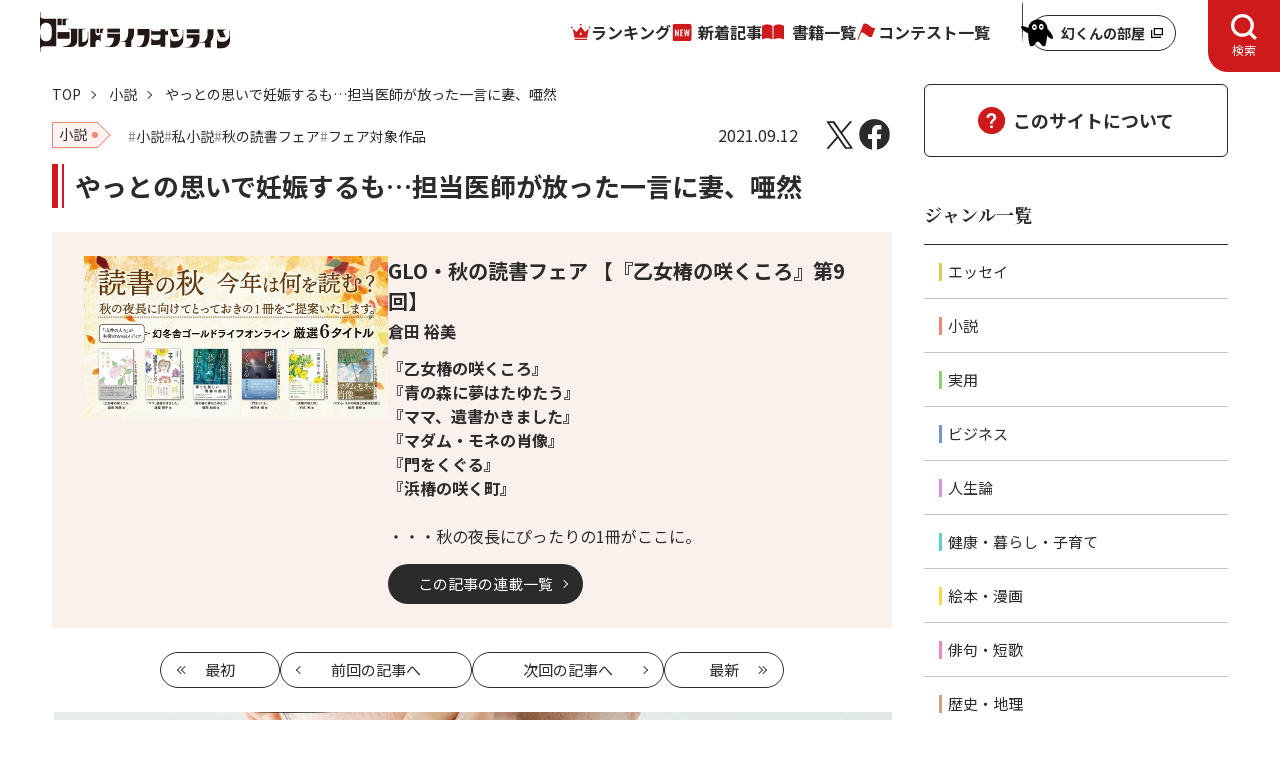

--- FILE ---
content_type: text/html; charset=utf-8
request_url: https://renaissance-media.jp/articles/-/7172
body_size: 12321
content:
<!DOCTYPE html>
<html lang="ja">
<head>
<meta charset="utf-8">
<meta name="viewport" content="width=device-width, initial-scale=1">

<title>やっとの思いで妊娠するも…担当医師が放った一言に妻、唖然｜ゴールドライフオンライン</title>
<meta name="description" content="心の喜びはまだまだ朽ちない。第二の人生、第三の人生、予想だにしなかった展開と悲喜こもごもの日々――。これまでの紆余曲折を愛しく振り返る倉田裕美氏の私小説『乙女椿の咲くころ』（幻冬舎ルネッサンス新社）…">
<meta name="robots" content="max-image-preview:large">
<meta name="theme-color" content="#fffff">
<meta property="og:locale" content="ja_JP">
<meta property="og:url" content="https://renaissance-media.jp/articles/-/7172">
<meta property="og:type" content="article">
<meta property="og:title" content="やっとの思いで妊娠するも…担当医師が放った一言に妻、唖然｜ゴールドライフオンライン">
<meta property="og:description" content="心の喜びはまだまだ朽ちない。第二の人生、第三の人生、予想だにしなかった展開と悲喜こもごもの日々――。これまでの紆余曲折を愛しく振り返る倉田裕美氏の私小説『乙女椿の咲くころ』（幻冬舎ルネッサンス新社）…">
<meta property="og:site_name" content="ゴールドライフオンライン">
<meta property="og:image" content="https://renaissance-media.ismcdn.jp/mwimgs/a/1/1200w/img_a18c1af8749e5076aa5f8324484edca7151010.jpg">
<meta name="twitter:card" content="summary_large_image">
<meta name="twitter:site" content="gentoshaglo">
<meta name="twitter:domain" content="renaissance-media.jp">
<link rel="icon" href="https://renaissance-media.ismcdn.jp/common/glo/images/favicon/favicon.ico?rd=202405081420">
<link rel="apple-touch-icon" href="https://renaissance-media.ismcdn.jp/common/glo/images/favicon/apple-touch-icon.png?rd=202405081420" sizes="180x180">
<link rel="manifest" href="https://renaissance-media.jp/manifest.json?rd=202405081420"><link rel="canonical" href="https://renaissance-media.jp/articles/-/7172">

<link rel="preconnect" href="https://fonts.googleapis.com">
<link rel="preconnect" href="https://fonts.gstatic.com" crossorigin>
<link rel="preload" as="style" href="https://fonts.googleapis.com/css2?family=Noto+Sans+JP:wght@400;700&family=Oswald:wght@500&family=Noto+Serif+JP:wght@700&display=swap">
<link rel="stylesheet" href="https://fonts.googleapis.com/css2?family=Noto+Sans+JP:wght@400;700&family=Oswald:wght@500&family=Noto+Serif+JP:wght@700&display=swap" media="print" onload="this.media='all'; this.onload=null;">


<link rel="stylesheet" href="https://renaissance-media.ismcdn.jp/resources/glo/css/pc/leafs.css?rd=202405081420">
<script src="https://renaissance-media.ismcdn.jp/resources/prod/glo/js/pc/leafs.prod.js?rd=202405081420" defer></script>

<script type="application/ld+json">
[{"@context":"http://schema.org","@type":"BreadcrumbList","itemListElement":[{"@type":"ListItem","position":1,"item":{"@id":"https://renaissance-media.jp","name":"ゴールドライフオンライン トップ"}},{"@type":"ListItem","position":2,"item":{"@id":"https://renaissance-media.jp/list/genre/小説","name":"小説"}},{"@type":"ListItem","position":3,"item":{"@id":"https://renaissance-media.jp/articles/-/7172","name":"やっとの思いで妊娠するも…担当医師が放った一言に妻、唖然"}}]},{"@context":"http://schema.org","@type":"NewsArticle","mainEntityOfPage":{"@type":"WebPage","@id":"https://renaissance-media.jp/articles/-/7172"},"headline":"やっとの思いで妊娠するも…担当医師が放った一言に妻、唖然","image":{"@type":"ImageObject","url":"https://renaissance-media.ismcdn.jp/mwimgs/a/1/1200w/img_a18c1af8749e5076aa5f8324484edca7151010.jpg","width":"1200","height":"675"},"datePublished":"2021-09-12T09:00:00+09:00","dateModified":"2021-09-12T14:07:19+09:00","author":[{"@type":"Person","name":"倉田 裕美","url":"https://renaissance-media.jp/list/author/607547e77765611eda000000"}],"description":"心の喜びはまだまだ朽ちない。第二の人生、第三の人生、予想だにしなかった展開と悲喜こもごもの日々――。これまでの紆余曲折を愛しく振り返る倉田裕美氏の私小説『乙女椿の咲くころ』（幻冬舎ルネッサンス新社）を一部抜粋してお送りいたします。　※GLO・秋の読書フェア対象作品","publisher":{"@type":"Organization","name":"ゴールドライフオンライン","logo":{"@type":"ImageObject","url":"https://renaissance-media.ismcdn.jp/common/glo/images/logo.png"}}}]
</script>
<!-- Google Tag Manager -->
<script>(function(w,d,s,l,i){w[l]=w[l]||[];w[l].push({'gtm.start':
new Date().getTime(),event:'gtm.js'});var f=d.getElementsByTagName(s)[0],
j=d.createElement(s),dl=l!='dataLayer'?'&l='+l:'';j.async=true;j.src=
'https://www.googletagmanager.com/gtm.js?id='+i+dl;f.parentNode.insertBefore(j,f);
})(window,document,'script','dataLayer','GTM-P5J8BRK');</script>
<!-- End Google Tag Manager -->
<script async src="https://pagead2.googlesyndication.com/pagead/js/adsbygoogle.js?client=ca-pub-3594808693394612"
crossorigin="anonymous"></script></head>
<body>
<!-- Google Tag Manager (noscript) -->
<noscript><iframe src="https://www.googletagmanager.com/ns.html?id=GTM-P5J8BRK"
height="0" width="0" style="display:none;visibility:hidden"></iframe></noscript>
<!-- End Google Tag Manager (noscript) --><div class="l-wrap">
<header class="g-header js-header-pc">
  <div class="g-header__inner">
    <div class="g-header__logo">
      <a href="/" class="u-link-hover-opacity">
      <img src="/common/glo/images/logo.svg" width="190" height="40" class="" alt="ゴールドライフオンライン" loading="eager">
      </a>
    </div>
    <nav class="g-nav-wrap">
      <ul class="g-nav">
        <li class="g-nav__list"><a href="/list/ranking" class="g-nav__link --ranking">ランキング</a></li>
        <li class="g-nav__list"><a href="/category/glo-articles" class="g-nav__link --latest">新着記事</a></li>
        <li class="g-nav__list"><a href="/ud/books" class="g-nav__link --book">書籍一覧</a></li>
        <li class="g-nav__list"><a href="/category/event" class="g-nav__link --event">コンテスト一覧</a></li>
      </ul>
    </nav>
    <div class="g-header-genkun">
      <a href="/articles/-/15246" target="_blank" class="g-header-genkun__link">
        <img width="32" height="46" alt="" class="g-header-genkun__icon" src="https://renaissance-media.ismcdn.jp/common/glo/images/genkun/header-icon.svg?rd=202404250000" loading="lazy">
        <span class="g-header-genkun__txt">幻くんの部屋</span>
      </a>
    </div>
    <button type="button" class="g-header-search-btn js-header-search-btn-pc" aria-expanded="false" aria-controls="header-search-box" role="tab">
      <span class="g-header-search-btn__txt js-header-search-btn-txt-pc">検索</span>
    </button>
    <div class="g-header-search" id="header-search-box-pc" aria-hidden="true" role="tabpanel">
      <form action="/list/search" method="get" class="m-search">
        <div class="m-search__box">
          <input class="m-search__input" placeholder="検索する" type="text" value="" name="fulltext">
          <button class="m-search__button" type="submit">
            <img width="18" height="18" alt="検索" class="m-search__icon" src="https://renaissance-media.ismcdn.jp/common/glo/images/icon/header-search.svg?rd=202404250000" loading="lazy">
          </button>
        </div>
      </form>
      <span class="m-search-text">探したいキーワード / 著者名 / 書籍名などを入力して検索してください。<br>複数キーワードで調べる場合は、単語ごとにスペースで区切って検索してください。</span>
    </div>
  </div>
</header>  <div class="l-container u-lg-mt-3">
    <div class="l-main">
<nav class="m-breadcrumb">
  <ul class="m-breadcrumb-inner">
    <li class="m-breadcrumb-item">
      <a href="/" class="m-breadcrumb-item__link">TOP</a></li>
    <li class="m-breadcrumb-item">
      <a href="/list/genre/小説" class="m-breadcrumb-item__link">小説</a></li>
    <li class="m-breadcrumb-item">やっとの思いで妊娠するも…担当医師が放った一言に妻、唖然</li>
  </ul>
</nav>
      <main>
        <article class="article-wrap u-lg-mt-3">
<div class="article-header u-lg-mb-15 u-sm-mb-15">
  <div class="article-info u-lg-mb-3 u-sm-mb-3">
    <div class="u-lg-flex u-lg-mr-auto u-lg-flex-wrap u-sm-flex u-sm-flex-wrap">
<ul class="article-info-genres u-sm-mb-2">
  <li class="article-info-genres__item">
    <a href="/list/genre/小説" class="article-info-genres__link"><span class="c-genre-label --novel --size-M u-lg-mr-3">小説</span></a>
  </li>
</ul>
<ul class="article-info-tags u-sm-mb-2">
  <li class="article-info-tags__item">
    <a href="/list/tag/小説" class="article-info-tags__link"><span class="c-tag">小説</span></a>
  </li>
  <li class="article-info-tags__item">
    <a href="/list/tag/私小説" class="article-info-tags__link"><span class="c-tag">私小説</span></a>
  </li>
  <li class="article-info-tags__item">
    <a href="/list/tag/秋の読書フェア" class="article-info-tags__link"><span class="c-tag">秋の読書フェア</span></a>
  </li>
  <li class="article-info-tags__item">
    <a href="/list/tag/フェア対象作品" class="article-info-tags__link"><span class="c-tag">フェア対象作品</span></a>
  </li>
</ul>
    </div>
    <div class="u-lg-flex u-lg-items-center u-lg-ml-auto u-sm-flex u-sm-items-center">
      <time datetime="2021-09-12T09:00:00+09:00" class="u-lg-mr-6">2021.09.12</time>
<ul class="article-sns-share">
  <li><a href="https://twitter.com/intent/tweet?url=https://renaissance-media.jp/articles/-/7172&text=%E3%82%84%E3%81%A3%E3%81%A8%E3%81%AE%E6%80%9D%E3%81%84%E3%81%A7%E5%A6%8A%E5%A8%A0%E3%81%99%E3%82%8B%E3%82%82%E2%80%A6%E6%8B%85%E5%BD%93%E5%8C%BB%E5%B8%AB%E3%81%8C%E6%94%BE%E3%81%A3%E3%81%9F%E4%B8%80%E8%A8%80%E3%81%AB%E5%A6%BB%E3%80%81%E5%94%96%E7%84%B6" target="_blank" class="article-sns-share__item --x" aria-label="X"></a></li>
  <li><a href="https://www.facebook.com/sharer.php?src=bm&u=https://renaissance-media.jp/articles/-/7172&t=%E3%82%84%E3%81%A3%E3%81%A8%E3%81%AE%E6%80%9D%E3%81%84%E3%81%A7%E5%A6%8A%E5%A8%A0%E3%81%99%E3%82%8B%E3%82%82%E2%80%A6%E6%8B%85%E5%BD%93%E5%8C%BB%E5%B8%AB%E3%81%8C%E6%94%BE%E3%81%A3%E3%81%9F%E4%B8%80%E8%A8%80%E3%81%AB%E5%A6%BB%E3%80%81%E5%94%96%E7%84%B6" target="_blank" class="article-sns-share__item --facebook" aria-label="Facebook"></a></li>
</ul>    </div>
  </div>

  <h1 class="article-header__ttl u-lg-mb-6 u-sm-mb-4">やっとの思いで妊娠するも…担当医師が放った一言に妻、唖然</h1>

  <div class="article-category">
<div class="article-category-info">
  <figure class="article-category-info__figure">
    <img src="https://renaissance-media.ismcdn.jp/mwimgs/b/9/1280w/img_b96a77a29e3b68077b03cf5eb4c9456a1390351.jpg" srcset="https://renaissance-media.ismcdn.jp/mwimgs/b/9/640w/img_b96a77a29e3b68077b03cf5eb4c9456a1390351.jpg 640w, https://renaissance-media.ismcdn.jp/mwimgs/b/9/608w/img_b96a77a29e3b68077b03cf5eb4c9456a1390351.jpg 980w, https://renaissance-media.ismcdn.jp/mwimgs/b/9/608w/img_b96a77a29e3b68077b03cf5eb4c9456a1390351.jpg 1280w" width="304" height="171" class="article-category-info__img" alt="" loading="eager">
  </figure>
  <div class="article-category-info__box u-sm-pt-2 u-sm-pl-5 u-sm-pr-5 u-sm-pb-7">
    <div class="article-category-info__ttl">
      GLO・秋の読書フェア
      【『乙女椿の咲くころ』第9回】
    </div>
    <div class="article-category-info__subtitle"></div>

    <div class="article-category-info__author">
      
      倉田 裕美
     </div>

    <div class="article-category-info__content"><p><strong>『乙女椿の咲くころ』<br />
『青の森に夢はたゆたう』<br />
『ママ、遺書かきました』<br />
『マダム・モネの肖像』<br />
『門をくぐる』<br />
『浜椿の咲く町』</strong></p>

<p>&nbsp;</p>

<p>・・・秋の夜長にぴったりの1冊がここに。</p>
</div>
    <div class="u-lg-flex">
      <a href="/category/event01" class="c-btn --link-black">この記事の連載一覧</a>
    </div>
  </div>
</div><div class="article-category-pagination">
  <span class="article-category-pagination__item --first">
    <a href="/articles/-/6927" class="article-category-pagination__btn --first"><span class="u-sm-hidden-text">最初</span></a>
  </span>

  <span class="article-category-pagination__item --prev">
    <a href="/articles/-/7171" class="article-category-pagination__btn --prev">前回<span class="u-sm-hidden-text">の記事へ</span></a>
  </span>

  <span class="article-category-pagination__item --next">
    <a href="/articles/-/7191" class="article-category-pagination__btn --next">次回<span class="u-sm-hidden-text">の記事へ</span></a>
  </span>

  <span class="article-category-pagination__item --latest">
    <a href="/articles/-/7653" class="article-category-pagination__btn --latest"><span class="u-sm-hidden-text">最新</span></a>
  </span>
</div>  </div>

  <figure class="article-header__figure u-lg-mb-6 u-sm-mb-6">
    <img src="https://renaissance-media.ismcdn.jp/mwimgs/a/1/1280w/img_a18c1af8749e5076aa5f8324484edca7151010.jpg" srcset="https://renaissance-media.ismcdn.jp/mwimgs/a/1/640w/img_a18c1af8749e5076aa5f8324484edca7151010.jpg 640w, https://renaissance-media.ismcdn.jp/mwimgs/a/1/1680w/img_a18c1af8749e5076aa5f8324484edca7151010.jpg 980w, https://renaissance-media.ismcdn.jp/mwimgs/a/1/1680w/img_a18c1af8749e5076aa5f8324484edca7151010.jpg 1280w" width="840" height="475" class="article-header__img" alt="" loading="eager">
  </figure>

  <div class="article-header-summary u-lg-mb-8 u-sm-mb-8">
    <div class="article-header-summary__inner">
      心の喜びはまだまだ朽ちない。第二の人生、第三の人生、予想だにしなかった展開と悲喜こもごもの日々――。これまでの紆余曲折を愛しく振り返る倉田裕美氏の私小説『乙女椿の咲くころ』（幻冬舎ルネッサンス新社）を一部抜粋してお送りいたします。　※GLO・秋の読書フェア対象作品
    </div>
  </div>
</div>
<div class="article-body u-lg-mb-11 u-sm-mb-11">
<div class="image-area figure-center" style="width:600px;">
<p align="center"><a href="https://renaissance-media.jp/articles/-/6302"><span style="color:#0000FF;"><strong>【GLO「秋の読書フェア」開催中！詳しくはこちら】</strong></span></a></p>

<div class="blank-caption"> </div>
</div>

<h2>第二の人生　結婚　子育て</h2>

<p>昭和四十四年、二十一歳で入籍した。知り合って三年。</p>

<p>その間、楽しいことばかりでもなくて、結婚は、やっと落ち着けた環境だった気がする。結婚式は近親者だけで簡素に済ませた。</p>

<p>結婚生活は宝塚の実家で、私の両親との同居でスタートした。やっと静かな生活に慣れた頃、妊娠を知った。夫の父も元気な頃だったので、皆に喜ばれたのだが、四か月に入る時期に思いもかけず流産してしまった。</p>

<p>妊娠すれば何事もなく生まれてくるものと疑わなかったので、喪失感に苛まれた。妊娠も流産も自分の体に起こることなので、独身時代には経験しない体の異変が続き、精神的にも不安定な時期だった。</p>

<p>それから一年もたたないうちに二度目の妊娠を知った。同じことが起きないように用心して生活し、無事臨月を迎えた。</p>

<p>ところが、初産の子供は逆子だったために、出産途中で、胎児の心音が聞こえなくなった。</p>

<p>結局、長時間のお産の末、死産となり、我が子の産声を聞くことはできなかった。</p>

<p>その夜は隣室から聞こえてくるよその赤ちゃんの元気な泣き声がつらかった。子供の声の聞けなかったことが身に染みて、布団をかぶって泣いた。</p>

<p>翌朝、小さな棺に入れられた娘の顔を見て、父親似だと思った。自分の体の中で、りっぱに産み月まで成長した女の子だった。生きて産まれなかったけれど、流産の時とは違い、作品を仕上げた達成感のようなものは感じた。</p>

<p>夫と二人で棺にお菓子や花を入れてやって、乳を含ませることもなかった子供を見送った。見送る際、市の担当者から、</p>

<p>「胎内で亡くなった子供さんの体は死体ではなくて死胎として扱われます」</p>

<p>と聞かされた。</p>

<p>「戸籍には、お二人の長女としての記録は残りません」</p>

<p>とも伝えられた。</p>

<p>産まれてきたしるしが何もないのが哀れだった。</p>

<p>その上、担当の医師が不用意な言葉を吐いた。</p>

<p>「戸籍が汚れなかったのはよかったです」</p>

<p>私は、それまで、戸籍が汚れるという表現があることも知らなかった。</p>

<p>それは元気な赤ん坊を産ませることができなかった医師の、後ろめたさが思わず言わせた言葉だったと思う。</p>

<p>しかし、十月十日無事なお産を願ってきた母親に対して、生きて産まれた後に死亡するより、死産でよかったと言っていた。医師の無神経さに憤りを覚えた。</p>

<p>胎児の死に関して、自分には、医師の処置に対する不満も、言い分もあったが、言ってもどうにもならないことなので、黙っていた。</p>

<p>それ以上気持ちのやり場がなくて、お産の翌日ではあったが、退院を申し出て病院を離れた。</p>

<p>心身ともにまいっていた。家でゆっくり休もうと思って、帰宅後すぐに二階の寝室に上がった。部屋に入ってすぐ目に入ってきたのは、片隅に置いてある淡い黄色のベビー布団だった。</p>

<p>退院したら寝かせるつもりで買っておいた赤ん坊用の寝具だった。男の子でも女の子でも、どちらが生まれてきてもいいように黄色を選んだ。お産の前の楽しい買い物だった。</p>

<p>『病院から抱いて帰ってきたら、この布団に寝かせるはずだったのに……』</p>

<p>この腕に赤ん坊がいないことを実感した。空しくて、座り込んで涙を流した。</p>


</div>
<div class="article-footer u-lg-mb-16">

  <div class="article-btn-nextpage u-lg-mb-10 u-sm-mb-8">
    <a href="?page=2" class="article-btn-nextpage__link">
      <span class="article-btn-nextpage__ttl">次ページ</span>
      <div class="article-btn-nextpage__txt">産後、近所に出掛けると、細くなった私を…</div>
    </a>
  </div>


  <div class="u-lg-mb-10 u-sm-mb-8">
    <div class="m-pager"><ol class="m-pager-list"><li class="m-pager-item"><span class="m-pager-item__current">1</span></li><li class="m-pager-item"><a href="?page=2" class="m-pager-item__number">2</a></li></ol></div>
  </div>
  
<div class="article-reaction u-lg-mb-10 js-article-reaction-btns">
  <div class="article-reaction-ttl">
    <span class="article-reaction-ttl__balloon js-reaction-txt">この記事はどうでしたか？</span>
  </div>
  <form>
    <input type="hidden" name="vote[article_id]" class="js-vote-id" value="7172">
    <input type="hidden" name="vote[article_title]" class="js-vote-title" value="やっとの思いで妊娠するも…担当医師が放った一言に妻、唖然">
    <ul class="u-lg-flex u-lg-justify-center u-lg-gap u-sm-flex u-sm-justify-center u-sm-gap">
      <li>
        <button name="vote[button1]" class="article-reaction-btn js-reaction-btn" data-reaction-code="1" type="button">
          <span class="article-reaction-btn__txt --be-moved">感動した</span>
          <div class="u-lg-flex u-lg-items-center u-sm-flex u-sm-items-center">
            <div class="article-reaction-btn__img --be-moved"></div>
            <span class="article-reaction-btn__count js-reaction-count">0</span>
          </div>
        </button>
      </li>
      <li>
        <button name="vote[button2]" class="article-reaction-btn js-reaction-btn" data-reaction-code="2" type="button">
          <span class="article-reaction-btn__txt">面白い</span>
          <div class="u-lg-flex u-lg-items-center u-sm-flex u-sm-items-center">
            <div class="article-reaction-btn__img --interesting"></div>
            <span class="article-reaction-btn__count js-reaction-count">0</span>
          </div>
        </button>
      </li>
      <li>
        <button name="vote[button3]" class="article-reaction-btn js-reaction-btn" data-reaction-code="3" type="button">
          <span class="article-reaction-btn__txt">なるほど</span>
          <div class="u-lg-flex u-lg-items-center u-sm-flex u-sm-items-center">
            <div class="article-reaction-btn__img --i-see"></div>
            <span class="article-reaction-btn__count js-reaction-count">0</span>
          </div>
        </button>
      </li>
    </ul>
  </form>
</div>

  <div class="article-info u-lg-mb-3 u-sm-mb-6">
    <div class="u-lg-flex u-lg-mr-auto u-lg-flex-wrap u-sm-flex u-sm-flex-wrap">
<ul class="article-info-genres u-sm-mb-2">
  <li class="article-info-genres__item">
    <a href="/list/genre/小説" class="article-info-genres__link"><span class="c-genre-label --novel --size-M u-lg-mr-3">小説</span></a>
  </li>
</ul>
<ul class="article-info-tags u-sm-mb-2">
  <li class="article-info-tags__item">
    <a href="/list/tag/小説" class="article-info-tags__link"><span class="c-tag">小説</span></a>
  </li>
  <li class="article-info-tags__item">
    <a href="/list/tag/私小説" class="article-info-tags__link"><span class="c-tag">私小説</span></a>
  </li>
  <li class="article-info-tags__item">
    <a href="/list/tag/秋の読書フェア" class="article-info-tags__link"><span class="c-tag">秋の読書フェア</span></a>
  </li>
  <li class="article-info-tags__item">
    <a href="/list/tag/フェア対象作品" class="article-info-tags__link"><span class="c-tag">フェア対象作品</span></a>
  </li>
</ul>
    </div>
    <div class="u-sm-flex u-lg-ml-auto">
<ul class="article-sns-share">
  <li><a href="https://twitter.com/intent/tweet?url=https://renaissance-media.jp/articles/-/7172&text=%E3%82%84%E3%81%A3%E3%81%A8%E3%81%AE%E6%80%9D%E3%81%84%E3%81%A7%E5%A6%8A%E5%A8%A0%E3%81%99%E3%82%8B%E3%82%82%E2%80%A6%E6%8B%85%E5%BD%93%E5%8C%BB%E5%B8%AB%E3%81%8C%E6%94%BE%E3%81%A3%E3%81%9F%E4%B8%80%E8%A8%80%E3%81%AB%E5%A6%BB%E3%80%81%E5%94%96%E7%84%B6" target="_blank" class="article-sns-share__item --x" aria-label="X"></a></li>
  <li><a href="https://www.facebook.com/sharer.php?src=bm&u=https://renaissance-media.jp/articles/-/7172&t=%E3%82%84%E3%81%A3%E3%81%A8%E3%81%AE%E6%80%9D%E3%81%84%E3%81%A7%E5%A6%8A%E5%A8%A0%E3%81%99%E3%82%8B%E3%82%82%E2%80%A6%E6%8B%85%E5%BD%93%E5%8C%BB%E5%B8%AB%E3%81%8C%E6%94%BE%E3%81%A3%E3%81%9F%E4%B8%80%E8%A8%80%E3%81%AB%E5%A6%BB%E3%80%81%E5%94%96%E7%84%B6" target="_blank" class="article-sns-share__item --facebook" aria-label="Facebook"></a></li>
</ul>    </div>
  </div>

  <div class="u-lg-flex u-lg-justify-center u-sm-mb-1">
    <a href="/category/event01" class="c-btn --link-black">この記事の連載一覧</a>
  </div>

<div class="article-category-pagination">
  <span class="article-category-pagination__item --first">
    <a href="/articles/-/6927" class="article-category-pagination__btn --first"><span class="u-sm-hidden-text">最初</span></a>
  </span>

  <span class="article-category-pagination__item --prev">
    <a href="/articles/-/7171" class="article-category-pagination__btn --prev">前回<span class="u-sm-hidden-text">の記事へ</span></a>
  </span>

  <span class="article-category-pagination__item --next">
    <a href="/articles/-/7191" class="article-category-pagination__btn --next">次回<span class="u-sm-hidden-text">の記事へ</span></a>
  </span>

  <span class="article-category-pagination__item --latest">
    <a href="/articles/-/7653" class="article-category-pagination__btn --latest"><span class="u-sm-hidden-text">最新</span></a>
  </span>
</div>
</div>        </article>
      </main>
<section class="article-author-detail u-lg-mb-20 u-sm-mb-20">
  <h2 class="c-heading-section u-lg-mb-6 u-sm-mb-4">著者詳細</h2>
  <div class="m-author-info u-lg-mb-18 u-sm-mb-16">
    <figure class="m-author-info__figure">
      <img src="https://renaissance-media.ismcdn.jp/mwimgs/b/a/1280w/img_ba069a01737dfd9e17c066629053fb3a40679.jpg" srcset="https://renaissance-media.ismcdn.jp/mwimgs/b/a/640w/img_ba069a01737dfd9e17c066629053fb3a40679.jpg 640w, https://renaissance-media.ismcdn.jp/mwimgs/b/a/386w/img_ba069a01737dfd9e17c066629053fb3a40679.jpg 980w, https://renaissance-media.ismcdn.jp/mwimgs/b/a/386w/img_ba069a01737dfd9e17c066629053fb3a40679.jpg 1280w" width="193" height="238" class="m-author-info__img" alt="" loading="lazy">
    </figure>
    <div class="">
      <div class="u-fs-XL u-fw-bold u-lg-mb-3">倉田 裕美</div>
      <div class="u-sm-clear-both">
        <div class="m-author-info__content u-lg-mb-6 u-sm-mb-6">1947年、神戸にて生まれる。
大阪府立豊中高等学校卒業。三年の就職経験を経て、結婚、専業主婦に。
子育ての後、46歳から65歳まで20年の職業経験あり。
文筆活動は趣味の程度で、細く長く続けている。</div>
        <div class="u-sm-flex u-sm-justify-center">
          <a href="/list/author/607547e77765611eda000000" class="c-btn --link">著者ページへ</a>
        </div>
      </div>
    </div>
  </div>

  <h2 class="c-heading-section u-lg-mb-6 u-sm-mb-4">この著者の書籍</h2>
  <ul class="u-lg-mb-18 u-sm-mb-16">
    <li class="m-book-info__item u-lg-flex u-lg-gap">
      <figure class="m-book-info__figure --book">
         <img src="https://renaissance-media.ismcdn.jp/mwimgs/0/a/1280w/img_0a07432fd5af3ff6a8d20975bf0b43a739606.jpg" srcset="https://renaissance-media.ismcdn.jp/mwimgs/0/a/640w/img_0a07432fd5af3ff6a8d20975bf0b43a739606.jpg 640w, https://renaissance-media.ismcdn.jp/mwimgs/0/a/366w/img_0a07432fd5af3ff6a8d20975bf0b43a739606.jpg 980w, https://renaissance-media.ismcdn.jp/mwimgs/0/a/366w/img_0a07432fd5af3ff6a8d20975bf0b43a739606.jpg 1280w" width="183" height="269" class="m-book-info__img --book" alt="" loading="lazy">
      </figure>
      <div class="u-lg-flex-auto">
        <div class="u-fs-XL u-fw-bold u-lg-mb-1 u-sm-mb-1">乙女椿の咲くころ</div>
        <div class="u-lg-mb-2 u-sm-mb-2">倉田 裕美</div>
        <div class="u-fs-XXS u-lg-mb-4">出版社名：幻冬舎メディアコンサルティング</div>
        <div class="u-sm-clear-both u-sm-mt-8">
          <ul class="m-book-links u-lg-mb-5 u-sm-mb-4">
            <li class="m-book-links__item">
              <a href="https://www.amazon.co.jp/gp/product/4344933303/ref=as_li_tl?ie=UTF8&camp=247&creative=1211&creativeASIN=4344933303&linkCode=as2&tag=gentoshago-22&linkId=236131080b6dc3595ff5bbc7eca7dd23" class="m-book-links__link" target="_blank">
                <img width="170" height="42" alt="Amazon" class="m-book-links__img" src="https://renaissance-media.ismcdn.jp/common/images/books/amazon.png?rd=202404250000" loading="lazy">
              </a>
            </li>
            <li class="m-book-links__item">
              <a href="https://hb.afl.rakuten.co.jp/ichiba/144b9257.1d7574dd.144b9258.7b5729e5/?pc=https%3A%2F%2Fitem.rakuten.co.jp%2Fbook%2F16660044%2F&link_type=hybrid_url&ut=[base64]" class="m-book-links__link" target="_blank">
                <img width="170" height="42" alt="楽天ブックス" class="m-book-links__img" src="https://renaissance-media.ismcdn.jp/common/images/books/rakuten.png?rd=202404250000" loading="lazy">
              </a>
            </li>
            <li class="m-book-links__item">
              <a href="https://www.gentosha-book.com/products/9784344933309/" class="m-book-links__link" target="_blank">
                <img width="170" height="42" alt="幻冬舎ルネッサンス新社" class="m-book-links__img" src="https://renaissance-media.ismcdn.jp/common/images/books/renaissance.png?rd=202404250000" loading="lazy">
              </a>
            </li>
          </ul>
          <div class="m-book-info__content u-lg-mb-6 u-sm-mb-6">第二の人生、第三の人生、予想だにしなかった展開と悲喜こもごもの日々――<br>
見上げた満天の星空が励ましと希望を与えてくれる。これまでの紆余曲折を愛しく振り返る私小説。<br>
 <br>
「だいぶ経ってから帰ってきた父は、腕に椿の苗木を一本抱えていた。そのまま黙って庭の隅に行き、スコップで土を起こして穴を掘り、その苗を植えた。後から見に行ってみると、父が植えたその細い椿の木には、『乙女椿』と書かれた名札が付いていた。娘の門出の記念に、この苗木を植えた父の心を思い、胸がちくちくしたのを覚えている。」　（本文より）<br></div>
          <div class="u-sm-flex u-sm-justify-center">
            <a href="/ud/books/607549117765616ce3000000" class="c-btn --link">書籍ページへ</a>
          </div>
        </div>
      </div>
    </li>
  </ul>
  <h2 class="c-heading-section u-lg-mb-6 u-sm-mb-4">この著者の記事</h2>
  <div class="u-lg-mb-18 u-sm-mb-16">
  <ol class="m-article u-lg-mb-6 u-sm-mb-6">
    <li class="m-article-item --icon-wrap">
      <a href="/articles/-/19647" class="m-article__link">
        <div class="m-article-item__box --grid-col-12">
          <div class="m-article-column">
            <div class="m-article-column__label u-lg-mr-1 u-sm-mr-1"><span class="c-genre-label --novel">小説</span></div>
            <div class="m-article-column__box">
            <div class="m-article-column__ttl">『乙女椿の咲くころ［人気連載ピックアップ］』</div>
            <div class="m-article-column__numbering">【最終回】</div>
            </div>
          </div>
          <div class="m-article__img --icon-wrap u-lg-mr-6 u-sm-mb-3">
            <figure class="m-articles-figure-wrap --col-width-4">
            <img src="https://renaissance-media.ismcdn.jp/mwimgs/7/d/1280w/img_7d704359c3a054470c9071ec201c9d9c657666.jpg" srcset="https://renaissance-media.ismcdn.jp/mwimgs/7/d/640w/img_7d704359c3a054470c9071ec201c9d9c657666.jpg 640w, https://renaissance-media.ismcdn.jp/mwimgs/7/d/528w/img_7d704359c3a054470c9071ec201c9d9c657666.jpg 980w, https://renaissance-media.ismcdn.jp/mwimgs/7/d/528w/img_7d704359c3a054470c9071ec201c9d9c657666.jpg 1280w" width="264" height="150" class="m-articles-figure" alt="" loading="lazy">
            </figure>
          </div>
          <h3 class="m-article__ttl u-lg-mb-1 u-sm-mb-1 u-sm-ml-3">新卒の学生でさえかなり苦戦を強いられた就職氷河期に高卒で、技術も資格もない46歳専業主婦の私が就職した先は…</h3>
          <time datetime="2025-05-23T18:00:00+09:00" class="m-article__publish u-sm-ml-3">2025.05.23</time>
        </div>
      </a>
    </li>
    <li class="m-article-item --icon-wrap">
      <a href="/articles/-/19644" class="m-article__link">
        <div class="m-article-item__box --grid-col-12">
          <div class="m-article-column">
            <div class="m-article-column__label u-lg-mr-1 u-sm-mr-1"><span class="c-genre-label --novel">小説</span></div>
            <div class="m-article-column__box">
            <div class="m-article-column__ttl">『乙女椿の咲くころ［人気連載ピックアップ］』</div>
            <div class="m-article-column__numbering">【第13回】</div>
            </div>
          </div>
          <div class="m-article__img --icon-wrap u-lg-mr-6 u-sm-mb-3">
            <figure class="m-articles-figure-wrap --col-width-4">
            <img src="https://renaissance-media.ismcdn.jp/mwimgs/1/9/1280w/img_195563aa16bc3415852b4f79b9008a712623582.png" srcset="https://renaissance-media.ismcdn.jp/mwimgs/1/9/640w/img_195563aa16bc3415852b4f79b9008a712623582.png 640w, https://renaissance-media.ismcdn.jp/mwimgs/1/9/528w/img_195563aa16bc3415852b4f79b9008a712623582.png 980w, https://renaissance-media.ismcdn.jp/mwimgs/1/9/528w/img_195563aa16bc3415852b4f79b9008a712623582.png 1280w" width="264" height="150" class="m-articles-figure" alt="" loading="lazy">
            </figure>
          </div>
          <h3 class="m-article__ttl u-lg-mb-1 u-sm-mb-1 u-sm-ml-3">一カ月で十キロもやせ、外見がガリガリになった夫。ただ事ではないと感じ、一番先に癌を疑った。病院へ行くよう強く言った結果…</h3>
          <time datetime="2025-05-22T18:00:00+09:00" class="m-article__publish u-sm-ml-3">2025.05.22</time>
        </div>
      </a>
    </li>
    <li class="m-article-item --icon-wrap">
      <a href="/articles/-/19640" class="m-article__link">
        <div class="m-article-item__box --grid-col-12">
          <div class="m-article-column">
            <div class="m-article-column__label u-lg-mr-1 u-sm-mr-1"><span class="c-genre-label --novel">小説</span></div>
            <div class="m-article-column__box">
            <div class="m-article-column__ttl">『乙女椿の咲くころ［人気連載ピックアップ］』</div>
            <div class="m-article-column__numbering">【第12回】</div>
            </div>
          </div>
          <div class="m-article__img --icon-wrap u-lg-mr-6 u-sm-mb-3">
            <figure class="m-articles-figure-wrap --col-width-4">
            <img src="https://renaissance-media.ismcdn.jp/mwimgs/5/9/1280w/img_59d334173dbec694272c2b1007ae2993158028.jpg" srcset="https://renaissance-media.ismcdn.jp/mwimgs/5/9/640w/img_59d334173dbec694272c2b1007ae2993158028.jpg 640w, https://renaissance-media.ismcdn.jp/mwimgs/5/9/528w/img_59d334173dbec694272c2b1007ae2993158028.jpg 980w, https://renaissance-media.ismcdn.jp/mwimgs/5/9/528w/img_59d334173dbec694272c2b1007ae2993158028.jpg 1280w" width="264" height="150" class="m-articles-figure" alt="" loading="lazy">
            </figure>
          </div>
          <h3 class="m-article__ttl u-lg-mb-1 u-sm-mb-1 u-sm-ml-3">英会話学校の年に一度のスピーチコンテストでクラス代表に選ばれ全国大会出場へ。三人の子供たちを連れて会場へ行くとまさかの…</h3>
          <time datetime="2025-05-21T18:00:00+09:00" class="m-article__publish u-sm-ml-3">2025.05.21</time>
        </div>
      </a>
    </li>
  </ol>
  <div class="u-lg-flex u-lg-justify-center u-sm-flex u-sm-justify-center u-lg-mt-6">
    <a href="/list/author/607547e77765611eda000000" class="c-btn --link">もっと見る</a>
  </div>
  </div>
</section>
      <div class="u-lg-flex u-lg-gap u-lg-mb-16">
        <section class="u-lg-col-6">
<h2 class="c-heading-icon --like u-lg-mb-6 u-sm-mb-6">編集部イチオシ記事</h2>
<article class="m-article u-sm-mb-14">
  <a href="/articles/-/20559" class="m-article__link">
    <div class="m-article-column">
      <div class="m-article-column__label"><span class="c-genre-label --essay">エッセイ</span></div>
      <div class="m-article-column__box">
        <div class="m-article-column__ttl">『心に咲いた向日葵』</div>
        <div class="m-article-column__numbering">【新連載】</div>
        <div class="m-article-column__author">丸山 珠輝</div>
      </div>
    </div>
    <div class="u-lg-flex u-lg-gap u-lg-mb-4 u-sm-flex u-sm-gap u-sm-mb-3">
      <figure class="m-articles-figure-wrap --col-width-3">
        <img src="https://renaissance-media.ismcdn.jp/mwimgs/a/c/1280w/img_ac2ffdb794ac915d90e3ed6b90cd7e47106685.jpg" srcset="https://renaissance-media.ismcdn.jp/mwimgs/a/c/640w/img_ac2ffdb794ac915d90e3ed6b90cd7e47106685.jpg 640w, https://renaissance-media.ismcdn.jp/mwimgs/a/c/384w/img_ac2ffdb794ac915d90e3ed6b90cd7e47106685.jpg 980w, https://renaissance-media.ismcdn.jp/mwimgs/a/c/384w/img_ac2ffdb794ac915d90e3ed6b90cd7e47106685.jpg 1280w" width="192" height="109" class="m-articles-figure" alt="" loading="lazy">
      </figure>
      <h3 class="m-article__ttl">父と母はいとこ同士だった。そして生まれた私には、両眼の眼球がなかった。そんな私のことを、親族や両親は…</h3>
    </div>
    <div class="m-article-body">
      <div class="u-fs-XS u-lg-line-clamp-4 u-sm-line-clamp-3">心身ともに疲れ果てた丸山珠輝は、不思議な夢で目覚めた。場所はどこなのか全く分からない。ただ大勢の人がいるようだが、目の見えないのは珠輝一人らしい。そこは階段の中程らしく、珠輝はかかとから足のつま先までしかない狭い場所に立っていて、両手に薄い布を持ち、真珠をとてつもなく大きくしたような、表面がすべすべした巨大な玉を懸命に磨いていた。さらにそこから五メートルほど離れている所に何人もの人々が群れていて…</div>
    </div>
    </a>
</article>
        </section>
        <section class="u-lg-col-6">
<h2 class="c-heading-icon --book u-lg-mb-6 u-sm-mb-6">人気小説連載記事</h2>
<article class="m-article u-sm-mb-14">
  <a href="/articles/-/23646" class="m-article__link">
    <div class="m-article-column">
      <div class="m-article-column__label"><span class="c-genre-label --novel">小説</span></div>
      <div class="m-article-column__box">
        <div class="m-article-column__ttl">『異世界縄文タイムトラベル［注目連載ピックアップ］』</div>
        <div class="m-article-column__numbering">【第3回】</div>
        <div class="m-article-column__author">水之 夢端</div>
      </div>
    </div>
    <div class="u-lg-flex u-lg-gap u-lg-mb-4 u-sm-flex u-sm-gap u-sm-mb-4">
      <figure class="m-articles-figure-wrap --col-width-3">
        <img src="https://renaissance-media.ismcdn.jp/mwimgs/9/b/1280w/img_9b2ef071d519e9b09877cfcc0765a6642523445.png" srcset="https://renaissance-media.ismcdn.jp/mwimgs/9/b/640w/img_9b2ef071d519e9b09877cfcc0765a6642523445.png 640w, https://renaissance-media.ismcdn.jp/mwimgs/9/b/384w/img_9b2ef071d519e9b09877cfcc0765a6642523445.png 980w, https://renaissance-media.ismcdn.jp/mwimgs/9/b/384w/img_9b2ef071d519e9b09877cfcc0765a6642523445.png 1280w" width="192" height="109" class="m-articles-figure" alt="" loading="lazy">
      </figure>
      <h3 class="m-article__ttl">「何で俺？」「きみのこと、顔も名前も憶えてたから」――大学生のリーダー・林は中学生の川田の耳元に口を寄せ...</h3>
    </div>
    <div class="m-article-body">
      <div class="u-fs-XS u-lg-line-clamp-4 u-sm-line-clamp-3">【前回の記事を読む】大学生の集めたお金で運営され、中学生は参加費無料。監視役もなし。このキャンプの目的は一体？ 実は、彼らはみな…「きみにお願いがあるんだけど」林は手を引っ込めて笑みを浮かべた。「きみ、中学生のリーダーをやってくれないか」「え？」川田は怪訝な表情を浮かべた。「何で俺？　中学生は他にいくらもいるでしょ」「きみのこと、顔も名前も憶えてたから」「俺、マジで嫌なんすけど」川田は心底不服そ…</div>
    </div>
    </a>
</article>        </section>
      </div>
    </div>
    <div class="l-sub">
<div class=" u-lg-mb-11 u-sm-mb-8">
  <a href="/list/about" class="c-btn --about">このサイトについて</a>
</div><div class="m-sub-genre-list u-lg-mb-11">
  <h2 class="c-heading-sub">ジャンル一覧</h2>
  <ul class="m-sub-genre-list__list">
    <li class="m-sub-genre-list__item"><a href="/list/genre/エッセイ" class="m-sub-genre-list__link --essay">エッセイ</a></li>
    <li class="m-sub-genre-list__item"><a href="/list/genre/小説" class="m-sub-genre-list__link --novel">小説</a></li>
    <li class="m-sub-genre-list__item"><a href="/list/genre/実用" class="m-sub-genre-list__link --practical">実用</a></li>
    <li class="m-sub-genre-list__item"><a href="/list/genre/ビジネス" class="m-sub-genre-list__link --business">ビジネス</a></li>
    <li class="m-sub-genre-list__item"><a href="/list/genre/人生論" class="m-sub-genre-list__link --viewoflife">人生論</a></li>
    <li class="m-sub-genre-list__item"><a href="/list/genre/健康・暮らし・子育て" class="m-sub-genre-list__link --life">健康・暮らし・子育て</a></li>
    <li class="m-sub-genre-list__item"><a href="/list/genre/絵本・漫画" class="m-sub-genre-list__link --book">絵本・漫画</a></li>
    <li class="m-sub-genre-list__item"><a href="/list/genre/俳句・短歌" class="m-sub-genre-list__link --haiku">俳句・短歌</a></li>
    <li class="m-sub-genre-list__item"><a href="/list/genre/歴史・地理" class="m-sub-genre-list__link --history">歴史・地理</a></li>
    <li class="m-sub-genre-list__item"><a href="/list/genre/評論" class="m-sub-genre-list__link --criticism">評論</a></li>
  </ul>
</div><div class="m-sub-pickup-word u-lg-mb-12">
  <h2 class="c-heading-sub">注目ワード</h2>
  <ul class="m-sub-pickup-word__list">
    <li class="m-sub-pickup-word__item"><a href="/list/tag/エンタメ" class="c-tag">エンタメ</a></li>
    <li class="m-sub-pickup-word__item"><a href="/list/tag/ミステリー" class="c-tag">ミステリー</a></li>
    <li class="m-sub-pickup-word__item"><a href="/list/tag/コンテスト大賞作品" class="c-tag">コンテスト大賞作品</a></li>
    <li class="m-sub-pickup-word__item"><a href="/list/tag/短編集" class="c-tag">短編集</a></li>
    <li class="m-sub-pickup-word__item"><a href="/list/tag/仕事" class="c-tag">仕事</a></li>
    <li class="m-sub-pickup-word__item"><a href="/list/tag/純愛" class="c-tag">純愛</a></li>
    <li class="m-sub-pickup-word__item"><a href="/list/tag/介護" class="c-tag">介護</a></li>
    <li class="m-sub-pickup-word__item"><a href="/list/tag/家族" class="c-tag">家族</a></li>
    <li class="m-sub-pickup-word__item"><a href="/list/tag/絵本" class="c-tag">絵本</a></li>
    <li class="m-sub-pickup-word__item"><a href="/list/tag/お金" class="c-tag">お金</a></li>
    <li class="m-sub-pickup-word__item"><a href="/list/tag/恋愛" class="c-tag">恋愛</a></li>
    <li class="m-sub-pickup-word__item"><a href="/list/tag/動物" class="c-tag">動物</a></li>
    <li class="m-sub-pickup-word__item"><a href="/list/tag/歴史" class="c-tag">歴史</a></li>
    <li class="m-sub-pickup-word__item"><a href="/list/tag/毒親" class="c-tag">毒親</a></li>
    <li class="m-sub-pickup-word__item"><a href="/list/tag/猫" class="c-tag">猫</a></li>
    <li class="m-sub-pickup-word__item"><a href="/list/tag/ファンタジー" class="c-tag">ファンタジー</a></li>
    <li class="m-sub-pickup-word__item"><a href="/list/tag/学園" class="c-tag">学園</a></li>
    <li class="m-sub-pickup-word__item"><a href="/list/tag/結婚" class="c-tag">結婚</a></li>
    <li class="m-sub-pickup-word__item"><a href="/list/tag/旅行記" class="c-tag">旅行記</a></li>
    <li class="m-sub-pickup-word__item"><a href="/list/tag/DV" class="c-tag">DV</a></li>
    <li class="m-sub-pickup-word__item"><a href="/list/tag/不倫" class="c-tag">不倫</a></li>
    <li class="m-sub-pickup-word__item"><a href="/list/tag/離婚" class="c-tag">離婚</a></li>
    <li class="m-sub-pickup-word__item"><a href="/list/tag/嫁姑" class="c-tag">嫁姑</a></li>
    <li class="m-sub-pickup-word__item"><a href="/list/tag/認知症" class="c-tag">認知症</a></li>
    <li class="m-sub-pickup-word__item"><a href="/list/tag/がん" class="c-tag">がん</a></li>
    <li class="m-sub-pickup-word__item"><a href="/list/tag/闘病記" class="c-tag">闘病記</a></li>
    <li class="m-sub-pickup-word__item"><a href="/list/tag/子育て" class="c-tag">子育て</a></li>
    <li class="m-sub-pickup-word__item"><a href="/list/tag/教育" class="c-tag">教育</a></li>
  </ul>
</div>
<ul class="u-sm-mb-18">
  <li class="u-lg-mb-6 u-sm-mb-6 u-sm-flex u-sm-justify-center">
    <a href="https://renaissance-media.jp/category/gr1688" class="u-link-hover-opacity">
     <img src="https://renaissance-media.ismcdn.jp/mwimgs/5/f/1280w/img_5f1c8396ea0fca35e811a0e4040da7a31352880.png" srcset="https://renaissance-media.ismcdn.jp/mwimgs/5/f/640w/img_5f1c8396ea0fca35e811a0e4040da7a31352880.png 640w, https://renaissance-media.ismcdn.jp/mwimgs/5/f/608w/img_5f1c8396ea0fca35e811a0e4040da7a31352880.png 980w, https://renaissance-media.ismcdn.jp/mwimgs/5/f/608w/img_5f1c8396ea0fca35e811a0e4040da7a31352880.png 1280w" width="304" height="171" class="" alt="" loading="lazy">
   </a>
  </li>
  <li class="u-lg-mb-6 u-sm-mb-6 u-sm-flex u-sm-justify-center">
    <a href="https://renaissance-media.jp/category/gr1707" class="u-link-hover-opacity">
     <img src="https://renaissance-media.ismcdn.jp/mwimgs/b/3/1280w/img_b373d8fc3ed36f58cd9a3e7b746432dc1163629.png" srcset="https://renaissance-media.ismcdn.jp/mwimgs/b/3/640w/img_b373d8fc3ed36f58cd9a3e7b746432dc1163629.png 640w, https://renaissance-media.ismcdn.jp/mwimgs/b/3/608w/img_b373d8fc3ed36f58cd9a3e7b746432dc1163629.png 980w, https://renaissance-media.ismcdn.jp/mwimgs/b/3/608w/img_b373d8fc3ed36f58cd9a3e7b746432dc1163629.png 1280w" width="304" height="171" class="" alt="" loading="lazy">
   </a>
  </li>
  <li class="u-lg-mb-6 u-sm-mb-6 u-sm-flex u-sm-justify-center">
    <a href="https://renaissance-media.jp/articles/-/23521" class="u-link-hover-opacity">
     <img src="https://renaissance-media.ismcdn.jp/mwimgs/0/2/1280w/img_027aee9100cb6d3447ae743290bdb45b188708.jpg" srcset="https://renaissance-media.ismcdn.jp/mwimgs/0/2/640w/img_027aee9100cb6d3447ae743290bdb45b188708.jpg 640w, https://renaissance-media.ismcdn.jp/mwimgs/0/2/608w/img_027aee9100cb6d3447ae743290bdb45b188708.jpg 980w, https://renaissance-media.ismcdn.jp/mwimgs/0/2/608w/img_027aee9100cb6d3447ae743290bdb45b188708.jpg 1280w" width="304" height="171" class="" alt="" loading="lazy">
   </a>
  </li>
  <li class="u-lg-mb-6 u-sm-mb-6 u-sm-flex u-sm-justify-center">
    <a href="https://renaissance-media.jp/articles/-/23196" class="u-link-hover-opacity">
     <img src="https://renaissance-media.ismcdn.jp/mwimgs/9/d/1280w/img_9df433c652416f7f5775494798cc3bb81070275.png" srcset="https://renaissance-media.ismcdn.jp/mwimgs/9/d/640w/img_9df433c652416f7f5775494798cc3bb81070275.png 640w, https://renaissance-media.ismcdn.jp/mwimgs/9/d/608w/img_9df433c652416f7f5775494798cc3bb81070275.png 980w, https://renaissance-media.ismcdn.jp/mwimgs/9/d/608w/img_9df433c652416f7f5775494798cc3bb81070275.png 1280w" width="304" height="171" class="" alt="" loading="lazy">
   </a>
  </li>
  <li class="u-lg-mb-6 u-sm-mb-6 u-sm-flex u-sm-justify-center">
    <a href="https://renaissance-media.jp/articles/-/21294" class="u-link-hover-opacity">
     <img src="https://renaissance-media.ismcdn.jp/mwimgs/a/8/1280w/img_a88fe654eaa37ec485eb1783dab33e6b2565148.png" srcset="https://renaissance-media.ismcdn.jp/mwimgs/a/8/640w/img_a88fe654eaa37ec485eb1783dab33e6b2565148.png 640w, https://renaissance-media.ismcdn.jp/mwimgs/a/8/608w/img_a88fe654eaa37ec485eb1783dab33e6b2565148.png 980w, https://renaissance-media.ismcdn.jp/mwimgs/a/8/608w/img_a88fe654eaa37ec485eb1783dab33e6b2565148.png 1280w" width="304" height="171" class="" alt="" loading="lazy">
   </a>
  </li>
  <li class="u-lg-mb-6 u-sm-mb-6 u-sm-flex u-sm-justify-center">
    <a href="https://renaissance-media.jp/articles/-/22198" class="u-link-hover-opacity">
     <img src="https://renaissance-media.ismcdn.jp/mwimgs/a/5/1280w/img_a548b89f1acf88d986ec80f59c72083b378826.png" srcset="https://renaissance-media.ismcdn.jp/mwimgs/a/5/640w/img_a548b89f1acf88d986ec80f59c72083b378826.png 640w, https://renaissance-media.ismcdn.jp/mwimgs/a/5/608w/img_a548b89f1acf88d986ec80f59c72083b378826.png 980w, https://renaissance-media.ismcdn.jp/mwimgs/a/5/608w/img_a548b89f1acf88d986ec80f59c72083b378826.png 1280w" width="304" height="171" class="" alt="" loading="lazy">
   </a>
  </li>
  <li class="u-lg-mb-6 u-sm-mb-6 u-sm-flex u-sm-justify-center">
    <a href="https://renaissance-media.jp/articles/-/20171" class="u-link-hover-opacity">
     <img src="https://renaissance-media.ismcdn.jp/mwimgs/5/e/1280w/img_5e8374836003b924c17f55f3fc6170f4617229.png" srcset="https://renaissance-media.ismcdn.jp/mwimgs/5/e/640w/img_5e8374836003b924c17f55f3fc6170f4617229.png 640w, https://renaissance-media.ismcdn.jp/mwimgs/5/e/608w/img_5e8374836003b924c17f55f3fc6170f4617229.png 980w, https://renaissance-media.ismcdn.jp/mwimgs/5/e/608w/img_5e8374836003b924c17f55f3fc6170f4617229.png 1280w" width="304" height="171" class="" alt="" loading="lazy">
   </a>
  </li>
</ul>
    </div>
  </div>
<footer class="g-footer js-footer">
  <div class="g-footer__area --main">
    <div class="g-footer__logo"><a href="/" class="u-link-hover-opacity"><img alt="ゴールドライフオンライン" width="419" height="88" src="https://renaissance-media.ismcdn.jp/common/glo/images/logo.svg?rd=202404250000" loading="lazy"></a></div>
    <ul class="g-footer-sitemap u-lg-mb-6 u-sm-mb-6">
      <li class="g-footer-sitemap__item"><a href="/list/about" class="g-footer-sitemap__link">このサイトについて</a></li>
      <li class="g-footer-sitemap__item"><a href="/list/first" class="g-footer-sitemap__link">はじめての方はこちら</a></li>
      <li class="g-footer-sitemap__item"><a href="/category/news" class="g-footer-sitemap__link">お知らせ一覧</a></li>
      <li class="g-footer-sitemap__item"><a href="/list/author" class="g-footer-sitemap__link">著者一覧</a></li>
    </ul>
    <div class="g-footer__sns u-lg-mb-6 u-sm-mb-6">

<ul class="m-sns-link">
  <li class="m-sns-link__item">
    <a href="https://twitter.com/gentoshaglo?lang=ja" class="m-sns-link__link" target="_balnk">
      <img width="19" height="25" alt="X" src="https://renaissance-media.ismcdn.jp/common/glo/images/icon/sns-x.svg?rd=202404250000" loading="lazy">
    </a>
  </li>
  <li class="m-sns-link__item">
    <a href="https://www.facebook.com/gentoshaglo?locale=ja_JP" class="m-sns-link__link" target="_balnk">
      <img width="23" height="25" alt="Facebook" src="https://renaissance-media.ismcdn.jp/common/glo/images/icon/sns-facebook.svg?rd=202404250000" loading="lazy">
    </a>
  </li>
  <li class="m-sns-link__item">
    <a href="https://www.instagram.com/gentoshaglo/" class="m-sns-link__link" target="_balnk">
      <img width="25" height="25" alt="Instagram" src="https://renaissance-media.ismcdn.jp/common/glo/images/icon/sns-instagram.svg?rd=202404250000" loading="lazy">
    </a>
  </li>
</ul>    </div>
    <ul class="g-footer-corpmenu">
      <li class="g-footer-corpmenu__item"><a href="/list/notice#terms" class="g-footer-corpmenu__link">免責事項</a></li>
      <li class="g-footer-corpmenu__item"><a href="/list/notice#copyright" class="g-footer-corpmenu__link">著作権</a></li>
      <li class="g-footer-corpmenu__item"><a href="https://www.gentosha-mc.com/privacy/" class="g-footer-corpmenu__link" target="_blank">プライバシーポリシー</a></li>
      <li class="g-footer-corpmenu__item"><a href="/list/media" class="g-footer-corpmenu__link">メディアの方</a></li>
      <li class="g-footer-corpmenu__item"><a href="/list/company" class="g-footer-corpmenu__link">運営会社</a></li>
    </ul>
  </div>

  <div class="g-footer__area --sub">
    <div class="g-footer__copyright">Copyright © GENTOSHA MediaConsulting,inc. All rights reserved.</div>
  </div>
</footer><div class="measurement" style="display:none;">
  <script src="/oo/gp/lsync.js" async></script>
  <script>
  var MiU=MiU||{};MiU.queue=MiU.queue||[];
  var mwdata = {
    'media': 'renaissance-media.jp',
    'skin': 'leafs/default',
    'id': '7172',
    'category': 'event01',
    'subcategory': ',小説,607549117765616ce3000000,',
    'model': '',
    'modelid': ''
  }
  MiU.queue.push(function(){MiU.fire(mwdata);});
  </script>
  </div></div>
</body>
</html>

--- FILE ---
content_type: text/html; charset=utf-8
request_url: https://www.google.com/recaptcha/api2/aframe
body_size: 265
content:
<!DOCTYPE HTML><html><head><meta http-equiv="content-type" content="text/html; charset=UTF-8"></head><body><script nonce="wchcoAPveXcaqRPV8cMWnA">/** Anti-fraud and anti-abuse applications only. See google.com/recaptcha */ try{var clients={'sodar':'https://pagead2.googlesyndication.com/pagead/sodar?'};window.addEventListener("message",function(a){try{if(a.source===window.parent){var b=JSON.parse(a.data);var c=clients[b['id']];if(c){var d=document.createElement('img');d.src=c+b['params']+'&rc='+(localStorage.getItem("rc::a")?sessionStorage.getItem("rc::b"):"");window.document.body.appendChild(d);sessionStorage.setItem("rc::e",parseInt(sessionStorage.getItem("rc::e")||0)+1);localStorage.setItem("rc::h",'1769099783318');}}}catch(b){}});window.parent.postMessage("_grecaptcha_ready", "*");}catch(b){}</script></body></html>

--- FILE ---
content_type: image/svg+xml
request_url: https://renaissance-media.ismcdn.jp/common/glo/images/icon/heading-like.svg
body_size: 192
content:
<svg xmlns="http://www.w3.org/2000/svg" xmlns:xlink="http://www.w3.org/1999/xlink" width="32" height="32" viewBox="0 0 32 32"><defs><clipPath id="a"><rect width="24.996" height="26.458" transform="translate(0 0)" fill="#ce1a1a"/></clipPath><clipPath id="c"><rect width="32" height="32"/></clipPath></defs><g id="b" clip-path="url(#c)"><g transform="translate(4 3)"><g clip-path="url(#a)"><path d="M25,11.3A2.526,2.526,0,0,0,22.47,8.773H15.723l.77-3.674V2.734a2.734,2.734,0,0,0-5.468,0V5.1L4.8,12.983V26.457H20.158a2.518,2.518,0,0,0,1.693-4.39,2.512,2.512,0,0,0,.77-4.211,2.51,2.51,0,0,0,.771-4.21A2.522,2.522,0,0,0,25,11.3" fill="#ce1a1a"/><rect width="3.244" height="13.474" transform="translate(0 12.984)" fill="#ce1a1a"/></g></g></g></svg>

--- FILE ---
content_type: image/svg+xml
request_url: https://renaissance-media.ismcdn.jp/common/glo/images/icon/heading-flag.svg
body_size: 163
content:
<svg xmlns="http://www.w3.org/2000/svg" xmlns:xlink="http://www.w3.org/1999/xlink" width="32" height="32" viewBox="0 0 32 32"><defs><clipPath id="a"><rect width="29" height="27.468" fill="#ce1a1a"/></clipPath><clipPath id="c"><rect width="32" height="32"/></clipPath></defs><g id="b" clip-path="url(#c)"><g transform="translate(2 2)"><g clip-path="url(#a)"><path d="M.05,26.424a.74.74,0,0,0,.419.955l.1.038A.74.74,0,0,0,1.522,27L6.377,14.574c6.57.12,9.72,8.993,16.929,7.477L29,7.478C21.174,9.124,18.131-1.471,10.306.174" transform="translate(0 0)" fill="#ce1a1a" fill-rule="evenodd"/></g></g></g></svg>

--- FILE ---
content_type: image/svg+xml
request_url: https://renaissance-media.ismcdn.jp/common/glo/images/icon/sns-x.svg
body_size: 161
content:
<svg xmlns="http://www.w3.org/2000/svg" xmlns:xlink="http://www.w3.org/1999/xlink" width="19" height="25" viewBox="0 0 19 25"><defs><clipPath id="b"><rect width="19" height="25"/></clipPath></defs><g id="a" clip-path="url(#b)"><path d="M11.509,10.373,18.709,2H17L10.749,9.271,5.758,2H0L7.55,12.992,0,21.768H1.706l6.6-7.674,5.273,7.674h5.758l-7.83-11.4ZM9.172,13.084,8.407,11.99,2.32,3.284H4.941L9.853,10.31l.765,1.094L17,20.542H14.382Z" transform="translate(0 0.996)" fill="#222120"/></g></svg>